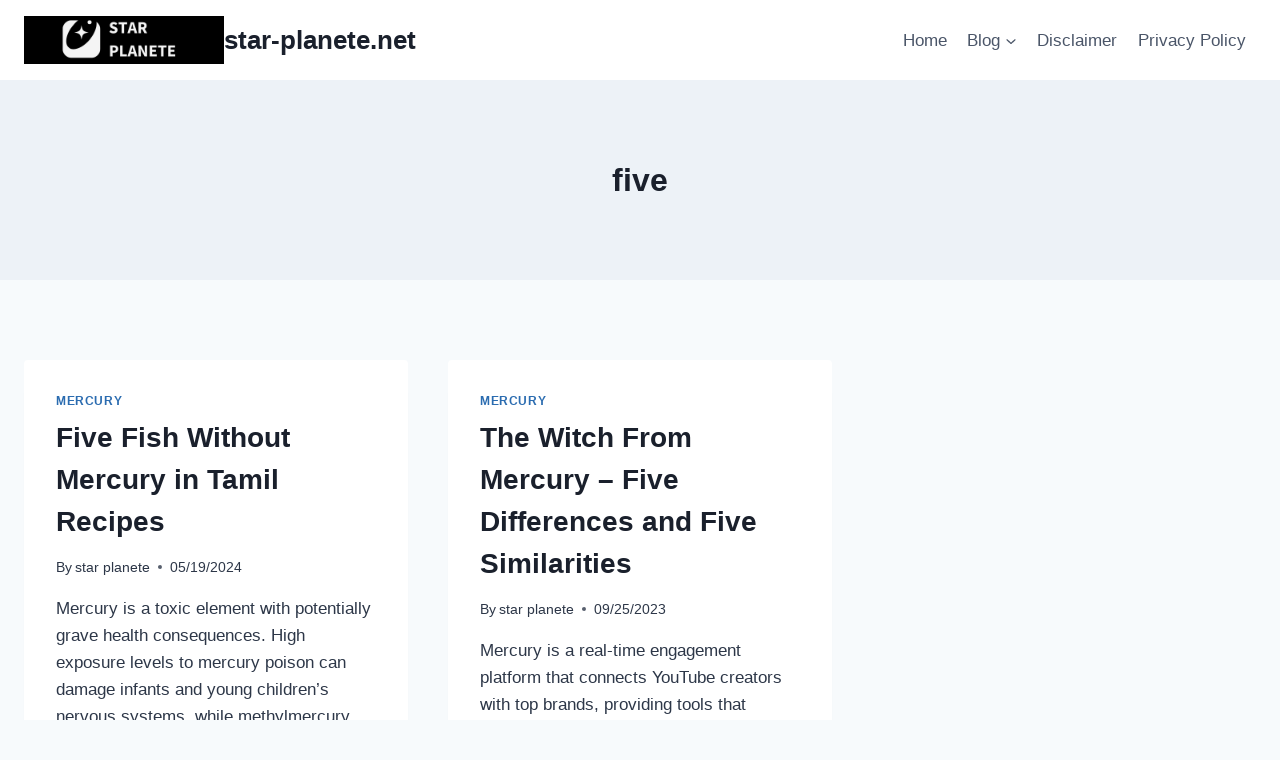

--- FILE ---
content_type: text/html; charset=UTF-8
request_url: https://star-planete.net/tag/five/
body_size: 23444
content:
<!doctype html>
<html dir="ltr" lang="en-US" prefix="og: https://ogp.me/ns#" class="no-js" itemtype="https://schema.org/Blog" itemscope>
<head>
	<meta charset="UTF-8">
	<meta name="viewport" content="width=device-width, initial-scale=1, minimum-scale=1">
	<title>five » star-planete.net</title>
	<style>img:is([sizes="auto" i], [sizes^="auto," i]) { contain-intrinsic-size: 3000px 1500px }</style>
	
		<!-- All in One SEO 4.9.3 - aioseo.com -->
	<meta name="robots" content="max-image-preview:large" />
	<meta name="google-site-verification" content="google-site-verification=R9q8tgRn70pHEzCB_Le9BfjmowsPbtK0YGjL2zNraFw" />
	<meta name="msvalidate.01" content="0BF353D4D977E245BA3DA2C27ED6C812" />
	<link rel="canonical" href="https://star-planete.net/tag/five/" />
	<meta name="generator" content="All in One SEO (AIOSEO) 4.9.3" />
		<script type="application/ld+json" class="aioseo-schema">
			{"@context":"https:\/\/schema.org","@graph":[{"@type":"BreadcrumbList","@id":"https:\/\/star-planete.net\/tag\/five\/#breadcrumblist","itemListElement":[{"@type":"ListItem","@id":"https:\/\/star-planete.net#listItem","position":1,"name":"Home","item":"https:\/\/star-planete.net","nextItem":{"@type":"ListItem","@id":"https:\/\/star-planete.net\/tag\/five\/#listItem","name":"five"}},{"@type":"ListItem","@id":"https:\/\/star-planete.net\/tag\/five\/#listItem","position":2,"name":"five","previousItem":{"@type":"ListItem","@id":"https:\/\/star-planete.net#listItem","name":"Home"}}]},{"@type":"CollectionPage","@id":"https:\/\/star-planete.net\/tag\/five\/#collectionpage","url":"https:\/\/star-planete.net\/tag\/five\/","name":"five \u00bb star-planete.net","inLanguage":"en-US","isPartOf":{"@id":"https:\/\/star-planete.net\/#website"},"breadcrumb":{"@id":"https:\/\/star-planete.net\/tag\/five\/#breadcrumblist"}},{"@type":"Organization","@id":"https:\/\/star-planete.net\/#organization","name":"star-planete.net","description":"star planet","url":"https:\/\/star-planete.net\/","logo":{"@type":"ImageObject","url":"https:\/\/star-planete.net\/wp-content\/uploads\/2023\/02\/STAR.png","@id":"https:\/\/star-planete.net\/tag\/five\/#organizationLogo","width":500,"height":500},"image":{"@id":"https:\/\/star-planete.net\/tag\/five\/#organizationLogo"}},{"@type":"WebSite","@id":"https:\/\/star-planete.net\/#website","url":"https:\/\/star-planete.net\/","name":"star-planete.net","description":"star planet","inLanguage":"en-US","publisher":{"@id":"https:\/\/star-planete.net\/#organization"}}]}
		</script>
		<!-- All in One SEO -->

<link rel='dns-prefetch' href='//www.googletagmanager.com' />
<link rel="alternate" type="application/rss+xml" title="star-planete.net &raquo; Feed" href="https://star-planete.net/feed/" />
<link rel="alternate" type="application/rss+xml" title="star-planete.net &raquo; Comments Feed" href="https://star-planete.net/comments/feed/" />
			<script>document.documentElement.classList.remove( 'no-js' );</script>
			<link rel="alternate" type="application/rss+xml" title="star-planete.net &raquo; five Tag Feed" href="https://star-planete.net/tag/five/feed/" />
		<!-- This site uses the Google Analytics by MonsterInsights plugin v9.11.1 - Using Analytics tracking - https://www.monsterinsights.com/ -->
							<script src="//www.googletagmanager.com/gtag/js?id=G-8XXSH85V6E"  data-cfasync="false" data-wpfc-render="false" async></script>
			<script data-cfasync="false" data-wpfc-render="false">
				var mi_version = '9.11.1';
				var mi_track_user = true;
				var mi_no_track_reason = '';
								var MonsterInsightsDefaultLocations = {"page_location":"https:\/\/star-planete.net\/tag\/five\/"};
								if ( typeof MonsterInsightsPrivacyGuardFilter === 'function' ) {
					var MonsterInsightsLocations = (typeof MonsterInsightsExcludeQuery === 'object') ? MonsterInsightsPrivacyGuardFilter( MonsterInsightsExcludeQuery ) : MonsterInsightsPrivacyGuardFilter( MonsterInsightsDefaultLocations );
				} else {
					var MonsterInsightsLocations = (typeof MonsterInsightsExcludeQuery === 'object') ? MonsterInsightsExcludeQuery : MonsterInsightsDefaultLocations;
				}

								var disableStrs = [
										'ga-disable-G-8XXSH85V6E',
									];

				/* Function to detect opted out users */
				function __gtagTrackerIsOptedOut() {
					for (var index = 0; index < disableStrs.length; index++) {
						if (document.cookie.indexOf(disableStrs[index] + '=true') > -1) {
							return true;
						}
					}

					return false;
				}

				/* Disable tracking if the opt-out cookie exists. */
				if (__gtagTrackerIsOptedOut()) {
					for (var index = 0; index < disableStrs.length; index++) {
						window[disableStrs[index]] = true;
					}
				}

				/* Opt-out function */
				function __gtagTrackerOptout() {
					for (var index = 0; index < disableStrs.length; index++) {
						document.cookie = disableStrs[index] + '=true; expires=Thu, 31 Dec 2099 23:59:59 UTC; path=/';
						window[disableStrs[index]] = true;
					}
				}

				if ('undefined' === typeof gaOptout) {
					function gaOptout() {
						__gtagTrackerOptout();
					}
				}
								window.dataLayer = window.dataLayer || [];

				window.MonsterInsightsDualTracker = {
					helpers: {},
					trackers: {},
				};
				if (mi_track_user) {
					function __gtagDataLayer() {
						dataLayer.push(arguments);
					}

					function __gtagTracker(type, name, parameters) {
						if (!parameters) {
							parameters = {};
						}

						if (parameters.send_to) {
							__gtagDataLayer.apply(null, arguments);
							return;
						}

						if (type === 'event') {
														parameters.send_to = monsterinsights_frontend.v4_id;
							var hookName = name;
							if (typeof parameters['event_category'] !== 'undefined') {
								hookName = parameters['event_category'] + ':' + name;
							}

							if (typeof MonsterInsightsDualTracker.trackers[hookName] !== 'undefined') {
								MonsterInsightsDualTracker.trackers[hookName](parameters);
							} else {
								__gtagDataLayer('event', name, parameters);
							}
							
						} else {
							__gtagDataLayer.apply(null, arguments);
						}
					}

					__gtagTracker('js', new Date());
					__gtagTracker('set', {
						'developer_id.dZGIzZG': true,
											});
					if ( MonsterInsightsLocations.page_location ) {
						__gtagTracker('set', MonsterInsightsLocations);
					}
										__gtagTracker('config', 'G-8XXSH85V6E', {"forceSSL":"true","link_attribution":"true"} );
										window.gtag = __gtagTracker;										(function () {
						/* https://developers.google.com/analytics/devguides/collection/analyticsjs/ */
						/* ga and __gaTracker compatibility shim. */
						var noopfn = function () {
							return null;
						};
						var newtracker = function () {
							return new Tracker();
						};
						var Tracker = function () {
							return null;
						};
						var p = Tracker.prototype;
						p.get = noopfn;
						p.set = noopfn;
						p.send = function () {
							var args = Array.prototype.slice.call(arguments);
							args.unshift('send');
							__gaTracker.apply(null, args);
						};
						var __gaTracker = function () {
							var len = arguments.length;
							if (len === 0) {
								return;
							}
							var f = arguments[len - 1];
							if (typeof f !== 'object' || f === null || typeof f.hitCallback !== 'function') {
								if ('send' === arguments[0]) {
									var hitConverted, hitObject = false, action;
									if ('event' === arguments[1]) {
										if ('undefined' !== typeof arguments[3]) {
											hitObject = {
												'eventAction': arguments[3],
												'eventCategory': arguments[2],
												'eventLabel': arguments[4],
												'value': arguments[5] ? arguments[5] : 1,
											}
										}
									}
									if ('pageview' === arguments[1]) {
										if ('undefined' !== typeof arguments[2]) {
											hitObject = {
												'eventAction': 'page_view',
												'page_path': arguments[2],
											}
										}
									}
									if (typeof arguments[2] === 'object') {
										hitObject = arguments[2];
									}
									if (typeof arguments[5] === 'object') {
										Object.assign(hitObject, arguments[5]);
									}
									if ('undefined' !== typeof arguments[1].hitType) {
										hitObject = arguments[1];
										if ('pageview' === hitObject.hitType) {
											hitObject.eventAction = 'page_view';
										}
									}
									if (hitObject) {
										action = 'timing' === arguments[1].hitType ? 'timing_complete' : hitObject.eventAction;
										hitConverted = mapArgs(hitObject);
										__gtagTracker('event', action, hitConverted);
									}
								}
								return;
							}

							function mapArgs(args) {
								var arg, hit = {};
								var gaMap = {
									'eventCategory': 'event_category',
									'eventAction': 'event_action',
									'eventLabel': 'event_label',
									'eventValue': 'event_value',
									'nonInteraction': 'non_interaction',
									'timingCategory': 'event_category',
									'timingVar': 'name',
									'timingValue': 'value',
									'timingLabel': 'event_label',
									'page': 'page_path',
									'location': 'page_location',
									'title': 'page_title',
									'referrer' : 'page_referrer',
								};
								for (arg in args) {
																		if (!(!args.hasOwnProperty(arg) || !gaMap.hasOwnProperty(arg))) {
										hit[gaMap[arg]] = args[arg];
									} else {
										hit[arg] = args[arg];
									}
								}
								return hit;
							}

							try {
								f.hitCallback();
							} catch (ex) {
							}
						};
						__gaTracker.create = newtracker;
						__gaTracker.getByName = newtracker;
						__gaTracker.getAll = function () {
							return [];
						};
						__gaTracker.remove = noopfn;
						__gaTracker.loaded = true;
						window['__gaTracker'] = __gaTracker;
					})();
									} else {
										console.log("");
					(function () {
						function __gtagTracker() {
							return null;
						}

						window['__gtagTracker'] = __gtagTracker;
						window['gtag'] = __gtagTracker;
					})();
									}
			</script>
							<!-- / Google Analytics by MonsterInsights -->
		<script>
window._wpemojiSettings = {"baseUrl":"https:\/\/s.w.org\/images\/core\/emoji\/15.0.3\/72x72\/","ext":".png","svgUrl":"https:\/\/s.w.org\/images\/core\/emoji\/15.0.3\/svg\/","svgExt":".svg","source":{"wpemoji":"https:\/\/star-planete.net\/wp-includes\/js\/wp-emoji.js?ver=6.7.4","twemoji":"https:\/\/star-planete.net\/wp-includes\/js\/twemoji.js?ver=6.7.4"}};
/**
 * @output wp-includes/js/wp-emoji-loader.js
 */

/**
 * Emoji Settings as exported in PHP via _print_emoji_detection_script().
 * @typedef WPEmojiSettings
 * @type {object}
 * @property {?object} source
 * @property {?string} source.concatemoji
 * @property {?string} source.twemoji
 * @property {?string} source.wpemoji
 * @property {?boolean} DOMReady
 * @property {?Function} readyCallback
 */

/**
 * Support tests.
 * @typedef SupportTests
 * @type {object}
 * @property {?boolean} flag
 * @property {?boolean} emoji
 */

/**
 * IIFE to detect emoji support and load Twemoji if needed.
 *
 * @param {Window} window
 * @param {Document} document
 * @param {WPEmojiSettings} settings
 */
( function wpEmojiLoader( window, document, settings ) {
	if ( typeof Promise === 'undefined' ) {
		return;
	}

	var sessionStorageKey = 'wpEmojiSettingsSupports';
	var tests = [ 'flag', 'emoji' ];

	/**
	 * Checks whether the browser supports offloading to a Worker.
	 *
	 * @since 6.3.0
	 *
	 * @private
	 *
	 * @returns {boolean}
	 */
	function supportsWorkerOffloading() {
		return (
			typeof Worker !== 'undefined' &&
			typeof OffscreenCanvas !== 'undefined' &&
			typeof URL !== 'undefined' &&
			URL.createObjectURL &&
			typeof Blob !== 'undefined'
		);
	}

	/**
	 * @typedef SessionSupportTests
	 * @type {object}
	 * @property {number} timestamp
	 * @property {SupportTests} supportTests
	 */

	/**
	 * Get support tests from session.
	 *
	 * @since 6.3.0
	 *
	 * @private
	 *
	 * @returns {?SupportTests} Support tests, or null if not set or older than 1 week.
	 */
	function getSessionSupportTests() {
		try {
			/** @type {SessionSupportTests} */
			var item = JSON.parse(
				sessionStorage.getItem( sessionStorageKey )
			);
			if (
				typeof item === 'object' &&
				typeof item.timestamp === 'number' &&
				new Date().valueOf() < item.timestamp + 604800 && // Note: Number is a week in seconds.
				typeof item.supportTests === 'object'
			) {
				return item.supportTests;
			}
		} catch ( e ) {}
		return null;
	}

	/**
	 * Persist the supports in session storage.
	 *
	 * @since 6.3.0
	 *
	 * @private
	 *
	 * @param {SupportTests} supportTests Support tests.
	 */
	function setSessionSupportTests( supportTests ) {
		try {
			/** @type {SessionSupportTests} */
			var item = {
				supportTests: supportTests,
				timestamp: new Date().valueOf()
			};

			sessionStorage.setItem(
				sessionStorageKey,
				JSON.stringify( item )
			);
		} catch ( e ) {}
	}

	/**
	 * Checks if two sets of Emoji characters render the same visually.
	 *
	 * This function may be serialized to run in a Worker. Therefore, it cannot refer to variables from the containing
	 * scope. Everything must be passed by parameters.
	 *
	 * @since 4.9.0
	 *
	 * @private
	 *
	 * @param {CanvasRenderingContext2D} context 2D Context.
	 * @param {string} set1 Set of Emoji to test.
	 * @param {string} set2 Set of Emoji to test.
	 *
	 * @return {boolean} True if the two sets render the same.
	 */
	function emojiSetsRenderIdentically( context, set1, set2 ) {
		// Cleanup from previous test.
		context.clearRect( 0, 0, context.canvas.width, context.canvas.height );
		context.fillText( set1, 0, 0 );
		var rendered1 = new Uint32Array(
			context.getImageData(
				0,
				0,
				context.canvas.width,
				context.canvas.height
			).data
		);

		// Cleanup from previous test.
		context.clearRect( 0, 0, context.canvas.width, context.canvas.height );
		context.fillText( set2, 0, 0 );
		var rendered2 = new Uint32Array(
			context.getImageData(
				0,
				0,
				context.canvas.width,
				context.canvas.height
			).data
		);

		return rendered1.every( function ( rendered2Data, index ) {
			return rendered2Data === rendered2[ index ];
		} );
	}

	/**
	 * Determines if the browser properly renders Emoji that Twemoji can supplement.
	 *
	 * This function may be serialized to run in a Worker. Therefore, it cannot refer to variables from the containing
	 * scope. Everything must be passed by parameters.
	 *
	 * @since 4.2.0
	 *
	 * @private
	 *
	 * @param {CanvasRenderingContext2D} context 2D Context.
	 * @param {string} type Whether to test for support of "flag" or "emoji".
	 * @param {Function} emojiSetsRenderIdentically Reference to emojiSetsRenderIdentically function, needed due to minification.
	 *
	 * @return {boolean} True if the browser can render emoji, false if it cannot.
	 */
	function browserSupportsEmoji( context, type, emojiSetsRenderIdentically ) {
		var isIdentical;

		switch ( type ) {
			case 'flag':
				/*
				 * Test for Transgender flag compatibility. Added in Unicode 13.
				 *
				 * To test for support, we try to render it, and compare the rendering to how it would look if
				 * the browser doesn't render it correctly (white flag emoji + transgender symbol).
				 */
				isIdentical = emojiSetsRenderIdentically(
					context,
					'\uD83C\uDFF3\uFE0F\u200D\u26A7\uFE0F', // as a zero-width joiner sequence
					'\uD83C\uDFF3\uFE0F\u200B\u26A7\uFE0F' // separated by a zero-width space
				);

				if ( isIdentical ) {
					return false;
				}

				/*
				 * Test for UN flag compatibility. This is the least supported of the letter locale flags,
				 * so gives us an easy test for full support.
				 *
				 * To test for support, we try to render it, and compare the rendering to how it would look if
				 * the browser doesn't render it correctly ([U] + [N]).
				 */
				isIdentical = emojiSetsRenderIdentically(
					context,
					'\uD83C\uDDFA\uD83C\uDDF3', // as the sequence of two code points
					'\uD83C\uDDFA\u200B\uD83C\uDDF3' // as the two code points separated by a zero-width space
				);

				if ( isIdentical ) {
					return false;
				}

				/*
				 * Test for English flag compatibility. England is a country in the United Kingdom, it
				 * does not have a two letter locale code but rather a five letter sub-division code.
				 *
				 * To test for support, we try to render it, and compare the rendering to how it would look if
				 * the browser doesn't render it correctly (black flag emoji + [G] + [B] + [E] + [N] + [G]).
				 */
				isIdentical = emojiSetsRenderIdentically(
					context,
					// as the flag sequence
					'\uD83C\uDFF4\uDB40\uDC67\uDB40\uDC62\uDB40\uDC65\uDB40\uDC6E\uDB40\uDC67\uDB40\uDC7F',
					// with each code point separated by a zero-width space
					'\uD83C\uDFF4\u200B\uDB40\uDC67\u200B\uDB40\uDC62\u200B\uDB40\uDC65\u200B\uDB40\uDC6E\u200B\uDB40\uDC67\u200B\uDB40\uDC7F'
				);

				return ! isIdentical;
			case 'emoji':
				/*
				 * Four and twenty blackbirds baked in a pie.
				 *
				 * To test for Emoji 15.0 support, try to render a new emoji: Blackbird.
				 *
				 * The Blackbird is a ZWJ sequence combining 🐦 Bird and ⬛ large black square.,
				 *
				 * 0x1F426 (\uD83D\uDC26) == Bird
				 * 0x200D == Zero-Width Joiner (ZWJ) that links the code points for the new emoji or
				 * 0x200B == Zero-Width Space (ZWS) that is rendered for clients not supporting the new emoji.
				 * 0x2B1B == Large Black Square
				 *
				 * When updating this test for future Emoji releases, ensure that individual emoji that make up the
				 * sequence come from older emoji standards.
				 */
				isIdentical = emojiSetsRenderIdentically(
					context,
					'\uD83D\uDC26\u200D\u2B1B', // as the zero-width joiner sequence
					'\uD83D\uDC26\u200B\u2B1B' // separated by a zero-width space
				);

				return ! isIdentical;
		}

		return false;
	}

	/**
	 * Checks emoji support tests.
	 *
	 * This function may be serialized to run in a Worker. Therefore, it cannot refer to variables from the containing
	 * scope. Everything must be passed by parameters.
	 *
	 * @since 6.3.0
	 *
	 * @private
	 *
	 * @param {string[]} tests Tests.
	 * @param {Function} browserSupportsEmoji Reference to browserSupportsEmoji function, needed due to minification.
	 * @param {Function} emojiSetsRenderIdentically Reference to emojiSetsRenderIdentically function, needed due to minification.
	 *
	 * @return {SupportTests} Support tests.
	 */
	function testEmojiSupports( tests, browserSupportsEmoji, emojiSetsRenderIdentically ) {
		var canvas;
		if (
			typeof WorkerGlobalScope !== 'undefined' &&
			self instanceof WorkerGlobalScope
		) {
			canvas = new OffscreenCanvas( 300, 150 ); // Dimensions are default for HTMLCanvasElement.
		} else {
			canvas = document.createElement( 'canvas' );
		}

		var context = canvas.getContext( '2d', { willReadFrequently: true } );

		/*
		 * Chrome on OS X added native emoji rendering in M41. Unfortunately,
		 * it doesn't work when the font is bolder than 500 weight. So, we
		 * check for bold rendering support to avoid invisible emoji in Chrome.
		 */
		context.textBaseline = 'top';
		context.font = '600 32px Arial';

		var supports = {};
		tests.forEach( function ( test ) {
			supports[ test ] = browserSupportsEmoji( context, test, emojiSetsRenderIdentically );
		} );
		return supports;
	}

	/**
	 * Adds a script to the head of the document.
	 *
	 * @ignore
	 *
	 * @since 4.2.0
	 *
	 * @param {string} src The url where the script is located.
	 *
	 * @return {void}
	 */
	function addScript( src ) {
		var script = document.createElement( 'script' );
		script.src = src;
		script.defer = true;
		document.head.appendChild( script );
	}

	settings.supports = {
		everything: true,
		everythingExceptFlag: true
	};

	// Create a promise for DOMContentLoaded since the worker logic may finish after the event has fired.
	var domReadyPromise = new Promise( function ( resolve ) {
		document.addEventListener( 'DOMContentLoaded', resolve, {
			once: true
		} );
	} );

	// Obtain the emoji support from the browser, asynchronously when possible.
	new Promise( function ( resolve ) {
		var supportTests = getSessionSupportTests();
		if ( supportTests ) {
			resolve( supportTests );
			return;
		}

		if ( supportsWorkerOffloading() ) {
			try {
				// Note that the functions are being passed as arguments due to minification.
				var workerScript =
					'postMessage(' +
					testEmojiSupports.toString() +
					'(' +
					[
						JSON.stringify( tests ),
						browserSupportsEmoji.toString(),
						emojiSetsRenderIdentically.toString()
					].join( ',' ) +
					'));';
				var blob = new Blob( [ workerScript ], {
					type: 'text/javascript'
				} );
				var worker = new Worker( URL.createObjectURL( blob ), { name: 'wpTestEmojiSupports' } );
				worker.onmessage = function ( event ) {
					supportTests = event.data;
					setSessionSupportTests( supportTests );
					worker.terminate();
					resolve( supportTests );
				};
				return;
			} catch ( e ) {}
		}

		supportTests = testEmojiSupports( tests, browserSupportsEmoji, emojiSetsRenderIdentically );
		setSessionSupportTests( supportTests );
		resolve( supportTests );
	} )
		// Once the browser emoji support has been obtained from the session, finalize the settings.
		.then( function ( supportTests ) {
			/*
			 * Tests the browser support for flag emojis and other emojis, and adjusts the
			 * support settings accordingly.
			 */
			for ( var test in supportTests ) {
				settings.supports[ test ] = supportTests[ test ];

				settings.supports.everything =
					settings.supports.everything && settings.supports[ test ];

				if ( 'flag' !== test ) {
					settings.supports.everythingExceptFlag =
						settings.supports.everythingExceptFlag &&
						settings.supports[ test ];
				}
			}

			settings.supports.everythingExceptFlag =
				settings.supports.everythingExceptFlag &&
				! settings.supports.flag;

			// Sets DOMReady to false and assigns a ready function to settings.
			settings.DOMReady = false;
			settings.readyCallback = function () {
				settings.DOMReady = true;
			};
		} )
		.then( function () {
			return domReadyPromise;
		} )
		.then( function () {
			// When the browser can not render everything we need to load a polyfill.
			if ( ! settings.supports.everything ) {
				settings.readyCallback();

				var src = settings.source || {};

				if ( src.concatemoji ) {
					addScript( src.concatemoji );
				} else if ( src.wpemoji && src.twemoji ) {
					addScript( src.twemoji );
					addScript( src.wpemoji );
				}
			}
		} );
} )( window, document, window._wpemojiSettings );
</script>

<link rel='stylesheet' id='farbtastic-css' href='https://star-planete.net/wp-admin/css/farbtastic.css?ver=1.3u1' media='all' />
<style id='wp-emoji-styles-inline-css'>

	img.wp-smiley, img.emoji {
		display: inline !important;
		border: none !important;
		box-shadow: none !important;
		height: 1em !important;
		width: 1em !important;
		margin: 0 0.07em !important;
		vertical-align: -0.1em !important;
		background: none !important;
		padding: 0 !important;
	}
</style>
<link rel='stylesheet' id='wp-block-library-css' href='https://star-planete.net/wp-includes/css/dist/block-library/style.css?ver=6.7.4' media='all' />
<link rel='stylesheet' id='aioseo/css/src/vue/standalone/blocks/table-of-contents/global.scss-css' href='https://star-planete.net/wp-content/plugins/all-in-one-seo-pack/dist/Lite/assets/css/table-of-contents/global.e90f6d47.css?ver=4.9.3' media='all' />
<style id='classic-theme-styles-inline-css'>
/**
 * These rules are needed for backwards compatibility.
 * They should match the button element rules in the base theme.json file.
 */
.wp-block-button__link {
	color: #ffffff;
	background-color: #32373c;
	border-radius: 9999px; /* 100% causes an oval, but any explicit but really high value retains the pill shape. */

	/* This needs a low specificity so it won't override the rules from the button element if defined in theme.json. */
	box-shadow: none;
	text-decoration: none;

	/* The extra 2px are added to size solids the same as the outline versions.*/
	padding: calc(0.667em + 2px) calc(1.333em + 2px);

	font-size: 1.125em;
}

.wp-block-file__button {
	background: #32373c;
	color: #ffffff;
	text-decoration: none;
}

</style>
<style id='global-styles-inline-css'>
:root{--wp--preset--aspect-ratio--square: 1;--wp--preset--aspect-ratio--4-3: 4/3;--wp--preset--aspect-ratio--3-4: 3/4;--wp--preset--aspect-ratio--3-2: 3/2;--wp--preset--aspect-ratio--2-3: 2/3;--wp--preset--aspect-ratio--16-9: 16/9;--wp--preset--aspect-ratio--9-16: 9/16;--wp--preset--color--black: #000000;--wp--preset--color--cyan-bluish-gray: #abb8c3;--wp--preset--color--white: #ffffff;--wp--preset--color--pale-pink: #f78da7;--wp--preset--color--vivid-red: #cf2e2e;--wp--preset--color--luminous-vivid-orange: #ff6900;--wp--preset--color--luminous-vivid-amber: #fcb900;--wp--preset--color--light-green-cyan: #7bdcb5;--wp--preset--color--vivid-green-cyan: #00d084;--wp--preset--color--pale-cyan-blue: #8ed1fc;--wp--preset--color--vivid-cyan-blue: #0693e3;--wp--preset--color--vivid-purple: #9b51e0;--wp--preset--color--theme-palette-1: var(--global-palette1);--wp--preset--color--theme-palette-2: var(--global-palette2);--wp--preset--color--theme-palette-3: var(--global-palette3);--wp--preset--color--theme-palette-4: var(--global-palette4);--wp--preset--color--theme-palette-5: var(--global-palette5);--wp--preset--color--theme-palette-6: var(--global-palette6);--wp--preset--color--theme-palette-7: var(--global-palette7);--wp--preset--color--theme-palette-8: var(--global-palette8);--wp--preset--color--theme-palette-9: var(--global-palette9);--wp--preset--gradient--vivid-cyan-blue-to-vivid-purple: linear-gradient(135deg,rgba(6,147,227,1) 0%,rgb(155,81,224) 100%);--wp--preset--gradient--light-green-cyan-to-vivid-green-cyan: linear-gradient(135deg,rgb(122,220,180) 0%,rgb(0,208,130) 100%);--wp--preset--gradient--luminous-vivid-amber-to-luminous-vivid-orange: linear-gradient(135deg,rgba(252,185,0,1) 0%,rgba(255,105,0,1) 100%);--wp--preset--gradient--luminous-vivid-orange-to-vivid-red: linear-gradient(135deg,rgba(255,105,0,1) 0%,rgb(207,46,46) 100%);--wp--preset--gradient--very-light-gray-to-cyan-bluish-gray: linear-gradient(135deg,rgb(238,238,238) 0%,rgb(169,184,195) 100%);--wp--preset--gradient--cool-to-warm-spectrum: linear-gradient(135deg,rgb(74,234,220) 0%,rgb(151,120,209) 20%,rgb(207,42,186) 40%,rgb(238,44,130) 60%,rgb(251,105,98) 80%,rgb(254,248,76) 100%);--wp--preset--gradient--blush-light-purple: linear-gradient(135deg,rgb(255,206,236) 0%,rgb(152,150,240) 100%);--wp--preset--gradient--blush-bordeaux: linear-gradient(135deg,rgb(254,205,165) 0%,rgb(254,45,45) 50%,rgb(107,0,62) 100%);--wp--preset--gradient--luminous-dusk: linear-gradient(135deg,rgb(255,203,112) 0%,rgb(199,81,192) 50%,rgb(65,88,208) 100%);--wp--preset--gradient--pale-ocean: linear-gradient(135deg,rgb(255,245,203) 0%,rgb(182,227,212) 50%,rgb(51,167,181) 100%);--wp--preset--gradient--electric-grass: linear-gradient(135deg,rgb(202,248,128) 0%,rgb(113,206,126) 100%);--wp--preset--gradient--midnight: linear-gradient(135deg,rgb(2,3,129) 0%,rgb(40,116,252) 100%);--wp--preset--font-size--small: var(--global-font-size-small);--wp--preset--font-size--medium: var(--global-font-size-medium);--wp--preset--font-size--large: var(--global-font-size-large);--wp--preset--font-size--x-large: 42px;--wp--preset--font-size--larger: var(--global-font-size-larger);--wp--preset--font-size--xxlarge: var(--global-font-size-xxlarge);--wp--preset--spacing--20: 0.44rem;--wp--preset--spacing--30: 0.67rem;--wp--preset--spacing--40: 1rem;--wp--preset--spacing--50: 1.5rem;--wp--preset--spacing--60: 2.25rem;--wp--preset--spacing--70: 3.38rem;--wp--preset--spacing--80: 5.06rem;--wp--preset--shadow--natural: 6px 6px 9px rgba(0, 0, 0, 0.2);--wp--preset--shadow--deep: 12px 12px 50px rgba(0, 0, 0, 0.4);--wp--preset--shadow--sharp: 6px 6px 0px rgba(0, 0, 0, 0.2);--wp--preset--shadow--outlined: 6px 6px 0px -3px rgba(255, 255, 255, 1), 6px 6px rgba(0, 0, 0, 1);--wp--preset--shadow--crisp: 6px 6px 0px rgba(0, 0, 0, 1);}:where(.is-layout-flex){gap: 0.5em;}:where(.is-layout-grid){gap: 0.5em;}body .is-layout-flex{display: flex;}.is-layout-flex{flex-wrap: wrap;align-items: center;}.is-layout-flex > :is(*, div){margin: 0;}body .is-layout-grid{display: grid;}.is-layout-grid > :is(*, div){margin: 0;}:where(.wp-block-columns.is-layout-flex){gap: 2em;}:where(.wp-block-columns.is-layout-grid){gap: 2em;}:where(.wp-block-post-template.is-layout-flex){gap: 1.25em;}:where(.wp-block-post-template.is-layout-grid){gap: 1.25em;}.has-black-color{color: var(--wp--preset--color--black) !important;}.has-cyan-bluish-gray-color{color: var(--wp--preset--color--cyan-bluish-gray) !important;}.has-white-color{color: var(--wp--preset--color--white) !important;}.has-pale-pink-color{color: var(--wp--preset--color--pale-pink) !important;}.has-vivid-red-color{color: var(--wp--preset--color--vivid-red) !important;}.has-luminous-vivid-orange-color{color: var(--wp--preset--color--luminous-vivid-orange) !important;}.has-luminous-vivid-amber-color{color: var(--wp--preset--color--luminous-vivid-amber) !important;}.has-light-green-cyan-color{color: var(--wp--preset--color--light-green-cyan) !important;}.has-vivid-green-cyan-color{color: var(--wp--preset--color--vivid-green-cyan) !important;}.has-pale-cyan-blue-color{color: var(--wp--preset--color--pale-cyan-blue) !important;}.has-vivid-cyan-blue-color{color: var(--wp--preset--color--vivid-cyan-blue) !important;}.has-vivid-purple-color{color: var(--wp--preset--color--vivid-purple) !important;}.has-black-background-color{background-color: var(--wp--preset--color--black) !important;}.has-cyan-bluish-gray-background-color{background-color: var(--wp--preset--color--cyan-bluish-gray) !important;}.has-white-background-color{background-color: var(--wp--preset--color--white) !important;}.has-pale-pink-background-color{background-color: var(--wp--preset--color--pale-pink) !important;}.has-vivid-red-background-color{background-color: var(--wp--preset--color--vivid-red) !important;}.has-luminous-vivid-orange-background-color{background-color: var(--wp--preset--color--luminous-vivid-orange) !important;}.has-luminous-vivid-amber-background-color{background-color: var(--wp--preset--color--luminous-vivid-amber) !important;}.has-light-green-cyan-background-color{background-color: var(--wp--preset--color--light-green-cyan) !important;}.has-vivid-green-cyan-background-color{background-color: var(--wp--preset--color--vivid-green-cyan) !important;}.has-pale-cyan-blue-background-color{background-color: var(--wp--preset--color--pale-cyan-blue) !important;}.has-vivid-cyan-blue-background-color{background-color: var(--wp--preset--color--vivid-cyan-blue) !important;}.has-vivid-purple-background-color{background-color: var(--wp--preset--color--vivid-purple) !important;}.has-black-border-color{border-color: var(--wp--preset--color--black) !important;}.has-cyan-bluish-gray-border-color{border-color: var(--wp--preset--color--cyan-bluish-gray) !important;}.has-white-border-color{border-color: var(--wp--preset--color--white) !important;}.has-pale-pink-border-color{border-color: var(--wp--preset--color--pale-pink) !important;}.has-vivid-red-border-color{border-color: var(--wp--preset--color--vivid-red) !important;}.has-luminous-vivid-orange-border-color{border-color: var(--wp--preset--color--luminous-vivid-orange) !important;}.has-luminous-vivid-amber-border-color{border-color: var(--wp--preset--color--luminous-vivid-amber) !important;}.has-light-green-cyan-border-color{border-color: var(--wp--preset--color--light-green-cyan) !important;}.has-vivid-green-cyan-border-color{border-color: var(--wp--preset--color--vivid-green-cyan) !important;}.has-pale-cyan-blue-border-color{border-color: var(--wp--preset--color--pale-cyan-blue) !important;}.has-vivid-cyan-blue-border-color{border-color: var(--wp--preset--color--vivid-cyan-blue) !important;}.has-vivid-purple-border-color{border-color: var(--wp--preset--color--vivid-purple) !important;}.has-vivid-cyan-blue-to-vivid-purple-gradient-background{background: var(--wp--preset--gradient--vivid-cyan-blue-to-vivid-purple) !important;}.has-light-green-cyan-to-vivid-green-cyan-gradient-background{background: var(--wp--preset--gradient--light-green-cyan-to-vivid-green-cyan) !important;}.has-luminous-vivid-amber-to-luminous-vivid-orange-gradient-background{background: var(--wp--preset--gradient--luminous-vivid-amber-to-luminous-vivid-orange) !important;}.has-luminous-vivid-orange-to-vivid-red-gradient-background{background: var(--wp--preset--gradient--luminous-vivid-orange-to-vivid-red) !important;}.has-very-light-gray-to-cyan-bluish-gray-gradient-background{background: var(--wp--preset--gradient--very-light-gray-to-cyan-bluish-gray) !important;}.has-cool-to-warm-spectrum-gradient-background{background: var(--wp--preset--gradient--cool-to-warm-spectrum) !important;}.has-blush-light-purple-gradient-background{background: var(--wp--preset--gradient--blush-light-purple) !important;}.has-blush-bordeaux-gradient-background{background: var(--wp--preset--gradient--blush-bordeaux) !important;}.has-luminous-dusk-gradient-background{background: var(--wp--preset--gradient--luminous-dusk) !important;}.has-pale-ocean-gradient-background{background: var(--wp--preset--gradient--pale-ocean) !important;}.has-electric-grass-gradient-background{background: var(--wp--preset--gradient--electric-grass) !important;}.has-midnight-gradient-background{background: var(--wp--preset--gradient--midnight) !important;}.has-small-font-size{font-size: var(--wp--preset--font-size--small) !important;}.has-medium-font-size{font-size: var(--wp--preset--font-size--medium) !important;}.has-large-font-size{font-size: var(--wp--preset--font-size--large) !important;}.has-x-large-font-size{font-size: var(--wp--preset--font-size--x-large) !important;}
:where(.wp-block-post-template.is-layout-flex){gap: 1.25em;}:where(.wp-block-post-template.is-layout-grid){gap: 1.25em;}
:where(.wp-block-columns.is-layout-flex){gap: 2em;}:where(.wp-block-columns.is-layout-grid){gap: 2em;}
:root :where(.wp-block-pullquote){font-size: 1.5em;line-height: 1.6;}
</style>
<link rel='stylesheet' id='kadence-global-css' href='https://star-planete.net/wp-content/themes/kadence/assets/css/global.min.css?ver=1.2.16' media='all' />
<style id='kadence-global-inline-css'>
/* Kadence Base CSS */
:root{--global-palette1:#2B6CB0;--global-palette2:#215387;--global-palette3:#1A202C;--global-palette4:#2D3748;--global-palette5:#4A5568;--global-palette6:#718096;--global-palette7:#EDF2F7;--global-palette8:#F7FAFC;--global-palette9:#ffffff;--global-palette9rgb:255, 255, 255;--global-palette-highlight:var(--global-palette1);--global-palette-highlight-alt:var(--global-palette2);--global-palette-highlight-alt2:var(--global-palette9);--global-palette-btn-bg:var(--global-palette1);--global-palette-btn-bg-hover:var(--global-palette2);--global-palette-btn:var(--global-palette9);--global-palette-btn-hover:var(--global-palette9);--global-body-font-family:-apple-system,BlinkMacSystemFont,"Segoe UI",Roboto,Oxygen-Sans,Ubuntu,Cantarell,"Helvetica Neue",sans-serif, "Apple Color Emoji", "Segoe UI Emoji", "Segoe UI Symbol";--global-heading-font-family:inherit;--global-primary-nav-font-family:inherit;--global-fallback-font:sans-serif;--global-display-fallback-font:sans-serif;--global-content-width:1290px;--global-content-narrow-width:842px;--global-content-edge-padding:1.5rem;--global-content-boxed-padding:2rem;--global-calc-content-width:calc(1290px - var(--global-content-edge-padding) - var(--global-content-edge-padding) );--wp--style--global--content-size:var(--global-calc-content-width);}.wp-site-blocks{--global-vw:calc( 100vw - ( 0.5 * var(--scrollbar-offset)));}body{background:var(--global-palette8);}body, input, select, optgroup, textarea{font-weight:400;font-size:17px;line-height:1.6;font-family:var(--global-body-font-family);color:var(--global-palette4);}.content-bg, body.content-style-unboxed .site{background:var(--global-palette9);}h1,h2,h3,h4,h5,h6{font-family:var(--global-heading-font-family);}h1{font-weight:700;font-size:32px;line-height:1.5;color:var(--global-palette3);}h2{font-weight:700;font-size:28px;line-height:1.5;color:var(--global-palette3);}h3{font-weight:700;font-size:24px;line-height:1.5;color:var(--global-palette3);}h4{font-weight:700;font-size:22px;line-height:1.5;color:var(--global-palette4);}h5{font-weight:700;font-size:20px;line-height:1.5;color:var(--global-palette4);}h6{font-weight:700;font-size:18px;line-height:1.5;color:var(--global-palette5);}.entry-hero .kadence-breadcrumbs{max-width:1290px;}.site-container, .site-header-row-layout-contained, .site-footer-row-layout-contained, .entry-hero-layout-contained, .comments-area, .alignfull > .wp-block-cover__inner-container, .alignwide > .wp-block-cover__inner-container{max-width:var(--global-content-width);}.content-width-narrow .content-container.site-container, .content-width-narrow .hero-container.site-container{max-width:var(--global-content-narrow-width);}@media all and (min-width: 1520px){.wp-site-blocks .content-container  .alignwide{margin-left:-115px;margin-right:-115px;width:unset;max-width:unset;}}@media all and (min-width: 1102px){.content-width-narrow .wp-site-blocks .content-container .alignwide{margin-left:-130px;margin-right:-130px;width:unset;max-width:unset;}}.content-style-boxed .wp-site-blocks .entry-content .alignwide{margin-left:calc( -1 * var( --global-content-boxed-padding ) );margin-right:calc( -1 * var( --global-content-boxed-padding ) );}.content-area{margin-top:5rem;margin-bottom:5rem;}@media all and (max-width: 1024px){.content-area{margin-top:3rem;margin-bottom:3rem;}}@media all and (max-width: 767px){.content-area{margin-top:2rem;margin-bottom:2rem;}}@media all and (max-width: 1024px){:root{--global-content-boxed-padding:2rem;}}@media all and (max-width: 767px){:root{--global-content-boxed-padding:1.5rem;}}.entry-content-wrap{padding:2rem;}@media all and (max-width: 1024px){.entry-content-wrap{padding:2rem;}}@media all and (max-width: 767px){.entry-content-wrap{padding:1.5rem;}}.entry.single-entry{box-shadow:0px 15px 15px -10px rgba(0,0,0,0.05);}.entry.loop-entry{box-shadow:0px 15px 15px -10px rgba(0,0,0,0.05);}.loop-entry .entry-content-wrap{padding:2rem;}@media all and (max-width: 1024px){.loop-entry .entry-content-wrap{padding:2rem;}}@media all and (max-width: 767px){.loop-entry .entry-content-wrap{padding:1.5rem;}}button, .button, .wp-block-button__link, input[type="button"], input[type="reset"], input[type="submit"], .fl-button, .elementor-button-wrapper .elementor-button, .wc-block-components-checkout-place-order-button, .wc-block-cart__submit{box-shadow:0px 0px 0px -7px rgba(0,0,0,0);}button:hover, button:focus, button:active, .button:hover, .button:focus, .button:active, .wp-block-button__link:hover, .wp-block-button__link:focus, .wp-block-button__link:active, input[type="button"]:hover, input[type="button"]:focus, input[type="button"]:active, input[type="reset"]:hover, input[type="reset"]:focus, input[type="reset"]:active, input[type="submit"]:hover, input[type="submit"]:focus, input[type="submit"]:active, .elementor-button-wrapper .elementor-button:hover, .elementor-button-wrapper .elementor-button:focus, .elementor-button-wrapper .elementor-button:active, .wc-block-cart__submit:hover{box-shadow:0px 15px 25px -7px rgba(0,0,0,0.1);}.kb-button.kb-btn-global-outline.kb-btn-global-inherit{padding-top:calc(px - 2px);padding-right:calc(px - 2px);padding-bottom:calc(px - 2px);padding-left:calc(px - 2px);}@media all and (min-width: 1025px){.transparent-header .entry-hero .entry-hero-container-inner{padding-top:80px;}}@media all and (max-width: 1024px){.mobile-transparent-header .entry-hero .entry-hero-container-inner{padding-top:80px;}}@media all and (max-width: 767px){.mobile-transparent-header .entry-hero .entry-hero-container-inner{padding-top:80px;}}
/* Kadence Header CSS */
@media all and (max-width: 1024px){.mobile-transparent-header #masthead{position:absolute;left:0px;right:0px;z-index:100;}.kadence-scrollbar-fixer.mobile-transparent-header #masthead{right:var(--scrollbar-offset,0);}.mobile-transparent-header #masthead, .mobile-transparent-header .site-top-header-wrap .site-header-row-container-inner, .mobile-transparent-header .site-main-header-wrap .site-header-row-container-inner, .mobile-transparent-header .site-bottom-header-wrap .site-header-row-container-inner{background:transparent;}.site-header-row-tablet-layout-fullwidth, .site-header-row-tablet-layout-standard{padding:0px;}}@media all and (min-width: 1025px){.transparent-header #masthead{position:absolute;left:0px;right:0px;z-index:100;}.transparent-header.kadence-scrollbar-fixer #masthead{right:var(--scrollbar-offset,0);}.transparent-header #masthead, .transparent-header .site-top-header-wrap .site-header-row-container-inner, .transparent-header .site-main-header-wrap .site-header-row-container-inner, .transparent-header .site-bottom-header-wrap .site-header-row-container-inner{background:transparent;}}.site-branding a.brand img{max-width:200px;}.site-branding a.brand img.svg-logo-image{width:200px;}.site-branding{padding:0px 0px 0px 0px;}.site-branding .site-title{font-weight:700;font-size:26px;line-height:1.2;color:var(--global-palette3);}#masthead, #masthead .kadence-sticky-header.item-is-fixed:not(.item-at-start):not(.site-header-row-container):not(.site-main-header-wrap), #masthead .kadence-sticky-header.item-is-fixed:not(.item-at-start) > .site-header-row-container-inner{background:#ffffff;}.site-main-header-inner-wrap{min-height:80px;}.header-navigation[class*="header-navigation-style-underline"] .header-menu-container.primary-menu-container>ul>li>a:after{width:calc( 100% - 1.2em);}.main-navigation .primary-menu-container > ul > li.menu-item > a{padding-left:calc(1.2em / 2);padding-right:calc(1.2em / 2);padding-top:0.6em;padding-bottom:0.6em;color:var(--global-palette5);}.main-navigation .primary-menu-container > ul > li.menu-item .dropdown-nav-special-toggle{right:calc(1.2em / 2);}.main-navigation .primary-menu-container > ul > li.menu-item > a:hover{color:var(--global-palette-highlight);}.main-navigation .primary-menu-container > ul > li.menu-item.current-menu-item > a{color:var(--global-palette3);}.header-navigation .header-menu-container ul ul.sub-menu, .header-navigation .header-menu-container ul ul.submenu{background:var(--global-palette3);box-shadow:0px 2px 13px 0px rgba(0,0,0,0.1);}.header-navigation .header-menu-container ul ul li.menu-item, .header-menu-container ul.menu > li.kadence-menu-mega-enabled > ul > li.menu-item > a{border-bottom:1px solid rgba(255,255,255,0.1);}.header-navigation .header-menu-container ul ul li.menu-item > a{width:200px;padding-top:1em;padding-bottom:1em;color:var(--global-palette8);font-size:12px;}.header-navigation .header-menu-container ul ul li.menu-item > a:hover{color:var(--global-palette9);background:var(--global-palette4);}.header-navigation .header-menu-container ul ul li.menu-item.current-menu-item > a{color:var(--global-palette9);background:var(--global-palette4);}.mobile-toggle-open-container .menu-toggle-open, .mobile-toggle-open-container .menu-toggle-open:focus{color:var(--global-palette5);padding:0.4em 0.6em 0.4em 0.6em;font-size:14px;}.mobile-toggle-open-container .menu-toggle-open.menu-toggle-style-bordered{border:1px solid currentColor;}.mobile-toggle-open-container .menu-toggle-open .menu-toggle-icon{font-size:20px;}.mobile-toggle-open-container .menu-toggle-open:hover, .mobile-toggle-open-container .menu-toggle-open:focus-visible{color:var(--global-palette-highlight);}.mobile-navigation ul li{font-size:14px;}.mobile-navigation ul li a{padding-top:1em;padding-bottom:1em;}.mobile-navigation ul li > a, .mobile-navigation ul li.menu-item-has-children > .drawer-nav-drop-wrap{color:var(--global-palette8);}.mobile-navigation ul li.current-menu-item > a, .mobile-navigation ul li.current-menu-item.menu-item-has-children > .drawer-nav-drop-wrap{color:var(--global-palette-highlight);}.mobile-navigation ul li.menu-item-has-children .drawer-nav-drop-wrap, .mobile-navigation ul li:not(.menu-item-has-children) a{border-bottom:1px solid rgba(255,255,255,0.1);}.mobile-navigation:not(.drawer-navigation-parent-toggle-true) ul li.menu-item-has-children .drawer-nav-drop-wrap button{border-left:1px solid rgba(255,255,255,0.1);}#mobile-drawer .drawer-header .drawer-toggle{padding:0.6em 0.15em 0.6em 0.15em;font-size:24px;}
/* Kadence Footer CSS */
.site-bottom-footer-inner-wrap{padding-top:30px;padding-bottom:30px;grid-column-gap:30px;}.site-bottom-footer-inner-wrap .widget{margin-bottom:30px;}.site-bottom-footer-inner-wrap .site-footer-section:not(:last-child):after{right:calc(-30px / 2);}
</style>
<link rel='stylesheet' id='kadence-header-css' href='https://star-planete.net/wp-content/themes/kadence/assets/css/header.min.css?ver=1.2.16' media='all' />
<link rel='stylesheet' id='kadence-content-css' href='https://star-planete.net/wp-content/themes/kadence/assets/css/content.min.css?ver=1.2.16' media='all' />
<link rel='stylesheet' id='kadence-footer-css' href='https://star-planete.net/wp-content/themes/kadence/assets/css/footer.min.css?ver=1.2.16' media='all' />
<script src="https://star-planete.net/wp-content/plugins/google-analytics-for-wordpress/assets/js/frontend-gtag.js?ver=1768627372" id="monsterinsights-frontend-script-js" async data-wp-strategy="async"></script>
<script data-cfasync="false" data-wpfc-render="false" id='monsterinsights-frontend-script-js-extra'>var monsterinsights_frontend = {"js_events_tracking":"true","download_extensions":"doc,pdf,ppt,zip,xls,docx,pptx,xlsx","inbound_paths":"[{\"path\":\"\\\/go\\\/\",\"label\":\"affiliate\"},{\"path\":\"\\\/recommend\\\/\",\"label\":\"affiliate\"}]","home_url":"https:\/\/star-planete.net","hash_tracking":"false","v4_id":"G-8XXSH85V6E"};</script>
<script src="https://star-planete.net/wp-includes/js/jquery/jquery.js?ver=3.7.1" id="jquery-core-js"></script>
<script src="https://star-planete.net/wp-includes/js/jquery/jquery-migrate.js?ver=3.4.1" id="jquery-migrate-js"></script>

<!-- Google tag (gtag.js) snippet added by Site Kit -->
<!-- Google Analytics snippet added by Site Kit -->
<script src="https://www.googletagmanager.com/gtag/js?id=GT-TB6T8ZD" id="google_gtagjs-js" async></script>
<script id="google_gtagjs-js-after">
window.dataLayer = window.dataLayer || [];function gtag(){dataLayer.push(arguments);}
gtag("set","linker",{"domains":["star-planete.net"]});
gtag("js", new Date());
gtag("set", "developer_id.dZTNiMT", true);
gtag("config", "GT-TB6T8ZD");
 window._googlesitekit = window._googlesitekit || {}; window._googlesitekit.throttledEvents = []; window._googlesitekit.gtagEvent = (name, data) => { var key = JSON.stringify( { name, data } ); if ( !! window._googlesitekit.throttledEvents[ key ] ) { return; } window._googlesitekit.throttledEvents[ key ] = true; setTimeout( () => { delete window._googlesitekit.throttledEvents[ key ]; }, 5 ); gtag( "event", name, { ...data, event_source: "site-kit" } ); };
</script>
<link rel="https://api.w.org/" href="https://star-planete.net/wp-json/" /><link rel="alternate" title="JSON" type="application/json" href="https://star-planete.net/wp-json/wp/v2/tags/3614" /><link rel="EditURI" type="application/rsd+xml" title="RSD" href="https://star-planete.net/xmlrpc.php?rsd" />
<meta name="generator" content="WordPress 6.7.4" />
<link rel="stylesheet" href="https://star-planete.net/wp-content/plugins/auto-tag-links//css/styles.css" type="text/css" /><meta name="generator" content="Site Kit by Google 1.170.0" /><link rel="icon" href="https://star-planete.net/wp-content/uploads/2023/02/STAR-50x50.png" sizes="32x32" />
<link rel="icon" href="https://star-planete.net/wp-content/uploads/2023/02/STAR-300x300.png" sizes="192x192" />
<link rel="apple-touch-icon" href="https://star-planete.net/wp-content/uploads/2023/02/STAR-300x300.png" />
<meta name="msapplication-TileImage" content="https://star-planete.net/wp-content/uploads/2023/02/STAR-300x300.png" />
</head>

<body class="archive tag tag-five tag-3614 wp-custom-logo wp-embed-responsive hfeed footer-on-bottom hide-focus-outline link-style-standard content-title-style-above content-width-normal content-style-boxed content-vertical-padding-show non-transparent-header mobile-non-transparent-header">
<div id="wrapper" class="site wp-site-blocks">
			<a class="skip-link screen-reader-text scroll-ignore" href="#main">Skip to content</a>
		<header id="masthead" class="site-header" role="banner" itemtype="https://schema.org/WPHeader" itemscope>
	<div id="main-header" class="site-header-wrap">
		<div class="site-header-inner-wrap">
			<div class="site-header-upper-wrap">
				<div class="site-header-upper-inner-wrap">
					<div class="site-main-header-wrap site-header-row-container site-header-focus-item site-header-row-layout-standard" data-section="kadence_customizer_header_main">
	<div class="site-header-row-container-inner">
				<div class="site-container">
			<div class="site-main-header-inner-wrap site-header-row site-header-row-has-sides site-header-row-no-center">
									<div class="site-header-main-section-left site-header-section site-header-section-left">
						<div class="site-header-item site-header-focus-item" data-section="title_tagline">
	<div class="site-branding branding-layout-standard"><a class="brand has-logo-image" href="https://star-planete.net/" rel="home"><img width="500" height="120" src="https://star-planete.net/wp-content/uploads/2023/02/cropped-STAR.png" class="custom-logo" alt="star-planete.net" decoding="async" fetchpriority="high" srcset="https://star-planete.net/wp-content/uploads/2023/02/cropped-STAR.png 500w, https://star-planete.net/wp-content/uploads/2023/02/cropped-STAR-300x72.png.webp 300w" sizes="(max-width: 500px) 100vw, 500px" /><div class="site-title-wrap"><p class="site-title">star-planete.net</p></div></a></div></div><!-- data-section="title_tagline" -->
					</div>
																	<div class="site-header-main-section-right site-header-section site-header-section-right">
						<div class="site-header-item site-header-focus-item site-header-item-main-navigation header-navigation-layout-stretch-false header-navigation-layout-fill-stretch-false" data-section="kadence_customizer_primary_navigation">
		<nav id="site-navigation" class="main-navigation header-navigation nav--toggle-sub header-navigation-style-standard header-navigation-dropdown-animation-none" role="navigation" aria-label="Primary Navigation">
				<div class="primary-menu-container header-menu-container">
			<ul id="primary-menu" class="menu"><li id="menu-item-37" class="menu-item menu-item-type-custom menu-item-object-custom menu-item-home menu-item-37"><a href="https://star-planete.net">Home</a></li>
<li id="menu-item-59" class="menu-item menu-item-type-post_type menu-item-object-page current_page_parent menu-item-has-children menu-item-59"><a href="https://star-planete.net/blog/"><span class="nav-drop-title-wrap">Blog<span class="dropdown-nav-toggle"><span class="kadence-svg-iconset svg-baseline"><svg aria-hidden="true" class="kadence-svg-icon kadence-arrow-down-svg" fill="currentColor" version="1.1" xmlns="http://www.w3.org/2000/svg" width="24" height="24" viewBox="0 0 24 24"><title>Expand</title><path d="M5.293 9.707l6 6c0.391 0.391 1.024 0.391 1.414 0l6-6c0.391-0.391 0.391-1.024 0-1.414s-1.024-0.391-1.414 0l-5.293 5.293-5.293-5.293c-0.391-0.391-1.024-0.391-1.414 0s-0.391 1.024 0 1.414z"></path>
				</svg></span></span></span></a>
<ul class="sub-menu">
	<li id="menu-item-61" class="menu-item menu-item-type-taxonomy menu-item-object-category menu-item-61"><a href="https://star-planete.net/category/star-planet/">Star Planet</a></li>
	<li id="menu-item-62" class="menu-item menu-item-type-taxonomy menu-item-object-category menu-item-62"><a href="https://star-planete.net/category/the-moon/">The Moon</a></li>
	<li id="menu-item-60" class="menu-item menu-item-type-taxonomy menu-item-object-category menu-item-60"><a href="https://star-planete.net/category/mars/">Mars</a></li>
	<li id="menu-item-8322" class="menu-item menu-item-type-taxonomy menu-item-object-category menu-item-8322"><a href="https://star-planete.net/category/jupiter/">Jupiter</a></li>
	<li id="menu-item-8023" class="menu-item menu-item-type-taxonomy menu-item-object-category menu-item-8023"><a href="https://star-planete.net/category/mercury/">Mercury</a></li>
	<li id="menu-item-8022" class="menu-item menu-item-type-taxonomy menu-item-object-category menu-item-8022"><a href="https://star-planete.net/category/earth/">Earth</a></li>
	<li id="menu-item-217" class="menu-item menu-item-type-taxonomy menu-item-object-category menu-item-217"><a href="https://star-planete.net/category/a-satellite-is-a-small-object/satellite-weather/">satellite weather</a></li>
	<li id="menu-item-316" class="menu-item menu-item-type-taxonomy menu-item-object-category menu-item-316"><a href="https://star-planete.net/category/solar-system-space-planets/">Solar system space planets</a></li>
	<li id="menu-item-4356" class="menu-item menu-item-type-taxonomy menu-item-object-category menu-item-4356"><a href="https://star-planete.net/category/universe/">Universe</a></li>
	<li id="menu-item-610" class="menu-item menu-item-type-taxonomy menu-item-object-category menu-item-610"><a href="https://star-planete.net/category/beauty/">Beauty</a></li>
	<li id="menu-item-611" class="menu-item menu-item-type-taxonomy menu-item-object-category menu-item-611"><a href="https://star-planete.net/category/gifts/">Gifts</a></li>
	<li id="menu-item-613" class="menu-item menu-item-type-taxonomy menu-item-object-category menu-item-613"><a href="https://star-planete.net/category/parenting/">Parenting</a></li>
	<li id="menu-item-614" class="menu-item menu-item-type-taxonomy menu-item-object-category menu-item-614"><a href="https://star-planete.net/category/technology/">Tech</a></li>
	<li id="menu-item-8917" class="menu-item menu-item-type-taxonomy menu-item-object-category menu-item-8917"><a href="https://star-planete.net/category/astrobiology/">Astrobiology</a></li>
	<li id="menu-item-8918" class="menu-item menu-item-type-taxonomy menu-item-object-category menu-item-8918"><a href="https://star-planete.net/category/astrobiology/exoplanets/">Exoplanets</a></li>
	<li id="menu-item-8919" class="menu-item menu-item-type-taxonomy menu-item-object-category menu-item-8919"><a href="https://star-planete.net/category/astrobiology/extremophiles/">Extremophiles</a></li>
	<li id="menu-item-8920" class="menu-item menu-item-type-taxonomy menu-item-object-category menu-item-8920"><a href="https://star-planete.net/category/astrobiology/life-on-other-planets/">Life on other planets</a></li>
	<li id="menu-item-8921" class="menu-item menu-item-type-taxonomy menu-item-object-category menu-item-8921"><a href="https://star-planete.net/category/astrobiology/panspermia/">Panspermia</a></li>
	<li id="menu-item-8922" class="menu-item menu-item-type-taxonomy menu-item-object-category menu-item-8922"><a href="https://star-planete.net/category/astronomy/">Astronomy</a></li>
	<li id="menu-item-8923" class="menu-item menu-item-type-taxonomy menu-item-object-category menu-item-8923"><a href="https://star-planete.net/category/astronomy/astrophysics/">Astrophysics</a></li>
	<li id="menu-item-8924" class="menu-item menu-item-type-taxonomy menu-item-object-category menu-item-8924"><a href="https://star-planete.net/category/astronomy/cosmology/">Cosmology</a></li>
	<li id="menu-item-8925" class="menu-item menu-item-type-taxonomy menu-item-object-category menu-item-8925"><a href="https://star-planete.net/category/astronomy/observational-astronomy/">Observational astronomy</a></li>
	<li id="menu-item-8926" class="menu-item menu-item-type-taxonomy menu-item-object-category menu-item-8926"><a href="https://star-planete.net/category/galaxies/">Galaxies</a></li>
	<li id="menu-item-8927" class="menu-item menu-item-type-taxonomy menu-item-object-category menu-item-8927"><a href="https://star-planete.net/category/galaxies/andromeda/">Andromeda</a></li>
	<li id="menu-item-8928" class="menu-item menu-item-type-taxonomy menu-item-object-category menu-item-8928"><a href="https://star-planete.net/category/galaxies/dark-matter/">Dark matter</a></li>
	<li id="menu-item-8929" class="menu-item menu-item-type-taxonomy menu-item-object-category menu-item-8929"><a href="https://star-planete.net/category/galaxies/milky-way/">Milky Way</a></li>
	<li id="menu-item-8930" class="menu-item menu-item-type-taxonomy menu-item-object-category menu-item-8930"><a href="https://star-planete.net/category/galaxies/quasars/">Quasars</a></li>
	<li id="menu-item-8931" class="menu-item menu-item-type-taxonomy menu-item-object-category menu-item-8931"><a href="https://star-planete.net/category/space-missions/apollo-missions/">Apollo missions</a></li>
	<li id="menu-item-8932" class="menu-item menu-item-type-taxonomy menu-item-object-category menu-item-8932"><a href="https://star-planete.net/category/space-missions/hubble-space-telescope/">Hubble Space Telescope</a></li>
	<li id="menu-item-8933" class="menu-item menu-item-type-taxonomy menu-item-object-category menu-item-8933"><a href="https://star-planete.net/category/space-missions/mars-missions/">Mars missions</a></li>
	<li id="menu-item-8934" class="menu-item menu-item-type-taxonomy menu-item-object-category menu-item-8934"><a href="https://star-planete.net/category/space-missions/new-horizons-mission/">New Horizons mission</a></li>
	<li id="menu-item-8935" class="menu-item menu-item-type-taxonomy menu-item-object-category menu-item-8935"><a href="https://star-planete.net/category/space-history/astronauts-and-cosmonauts/">Astronauts and cosmonauts</a></li>
	<li id="menu-item-8936" class="menu-item menu-item-type-taxonomy menu-item-object-category menu-item-8936"><a href="https://star-planete.net/category/space-history/cold-war/">Cold War</a></li>
	<li id="menu-item-8938" class="menu-item menu-item-type-taxonomy menu-item-object-category menu-item-8938"><a href="https://star-planete.net/category/space-events/aurora/">Aurora</a></li>
	<li id="menu-item-8937" class="menu-item menu-item-type-taxonomy menu-item-object-category menu-item-8937"><a href="https://star-planete.net/category/space-education/astronomy-clubs/">Astronomy clubs</a></li>
	<li id="menu-item-8940" class="menu-item menu-item-type-taxonomy menu-item-object-category menu-item-8940"><a href="https://star-planete.net/category/space-events/eclipses/">Eclipses</a></li>
	<li id="menu-item-8939" class="menu-item menu-item-type-taxonomy menu-item-object-category menu-item-8939"><a href="https://star-planete.net/category/space-events/comets/">Comets</a></li>
	<li id="menu-item-8941" class="menu-item menu-item-type-taxonomy menu-item-object-category menu-item-8941"><a href="https://star-planete.net/category/space-events/meteor-showers/">Meteor showers</a></li>
	<li id="menu-item-8942" class="menu-item menu-item-type-taxonomy menu-item-object-category menu-item-8942"><a href="https://star-planete.net/category/star-exploration/binary-stars/">Binary stars</a></li>
	<li id="menu-item-8943" class="menu-item menu-item-type-taxonomy menu-item-object-category menu-item-8943"><a href="https://star-planete.net/category/star-exploration/black-holes/">Black holes</a></li>
	<li id="menu-item-8944" class="menu-item menu-item-type-taxonomy menu-item-object-category menu-item-8944"><a href="https://star-planete.net/category/space-tourism/blue-origin/">Blue Origin</a></li>
	<li id="menu-item-8945" class="menu-item menu-item-type-taxonomy menu-item-object-category menu-item-8945"><a href="https://star-planete.net/category/space-tourism/orbital-flights/">Orbital flights</a></li>
	<li id="menu-item-8946" class="menu-item menu-item-type-taxonomy menu-item-object-category menu-item-8946"><a href="https://star-planete.net/category/the-moon/callisto/">Callisto</a></li>
	<li id="menu-item-8947" class="menu-item menu-item-type-taxonomy menu-item-object-category menu-item-8947"><a href="https://star-planete.net/category/the-moon/enceladus/">Enceladus</a></li>
	<li id="menu-item-8948" class="menu-item menu-item-type-taxonomy menu-item-object-category menu-item-8948"><a href="https://star-planete.net/category/the-moon/europa/">Europa</a></li>
	<li id="menu-item-8949" class="menu-item menu-item-type-taxonomy menu-item-object-category menu-item-8949"><a href="https://star-planete.net/category/the-moon/ganymede/">Ganymede</a></li>
	<li id="menu-item-8951" class="menu-item menu-item-type-taxonomy menu-item-object-category menu-item-8951"><a href="https://star-planete.net/category/space-policy/commercial-space-industry-regulations/">Commercial space industry regulations</a></li>
	<li id="menu-item-8950" class="menu-item menu-item-type-taxonomy menu-item-object-category menu-item-8950"><a href="https://star-planete.net/category/the-moon/io/">Io</a></li>
	<li id="menu-item-8952" class="menu-item menu-item-type-taxonomy menu-item-object-category menu-item-8952"><a href="https://star-planete.net/category/space-policy/international-space-treaties/">International space treaties</a></li>
	<li id="menu-item-8953" class="menu-item menu-item-type-taxonomy menu-item-object-category menu-item-8953"><a href="https://star-planete.net/category/space-weather/geomagnetic-storms/">Geomagnetic storms</a></li>
	<li id="menu-item-8954" class="menu-item menu-item-type-taxonomy menu-item-object-category menu-item-8954"><a href="https://star-planete.net/category/space-weather/ionosphere/">Ionosphere</a></li>
	<li id="menu-item-8955" class="menu-item menu-item-type-taxonomy menu-item-object-category menu-item-8955"><a href="https://star-planete.net/category/space-weather/magnetic-fields/">Magnetic fields</a></li>
	<li id="menu-item-8956" class="menu-item menu-item-type-taxonomy menu-item-object-category menu-item-8956"><a href="https://star-planete.net/category/space-technology/propulsion-systems/">Propulsion systems</a></li>
</ul>
</li>
<li id="menu-item-504" class="menu-item menu-item-type-post_type menu-item-object-page menu-item-504"><a href="https://star-planete.net/disclaimer/">Disclaimer</a></li>
<li id="menu-item-505" class="menu-item menu-item-type-post_type menu-item-object-page menu-item-privacy-policy menu-item-505"><a rel="privacy-policy" href="https://star-planete.net/privacy-policy/">Privacy Policy</a></li>
</ul>		</div>
	</nav><!-- #site-navigation -->
	</div><!-- data-section="primary_navigation" -->
					</div>
							</div>
		</div>
	</div>
</div>
				</div>
			</div>
					</div>
	</div>
	
<div id="mobile-header" class="site-mobile-header-wrap">
	<div class="site-header-inner-wrap">
		<div class="site-header-upper-wrap">
			<div class="site-header-upper-inner-wrap">
			<div class="site-main-header-wrap site-header-focus-item site-header-row-layout-standard site-header-row-tablet-layout-default site-header-row-mobile-layout-default ">
	<div class="site-header-row-container-inner">
		<div class="site-container">
			<div class="site-main-header-inner-wrap site-header-row site-header-row-has-sides site-header-row-no-center">
									<div class="site-header-main-section-left site-header-section site-header-section-left">
						<div class="site-header-item site-header-focus-item" data-section="title_tagline">
	<div class="site-branding mobile-site-branding branding-layout-standard branding-tablet-layout-inherit branding-mobile-layout-inherit"><a class="brand has-logo-image" href="https://star-planete.net/" rel="home"><img width="500" height="120" src="https://star-planete.net/wp-content/uploads/2023/02/cropped-STAR.png" class="custom-logo" alt="star-planete.net" decoding="async" srcset="https://star-planete.net/wp-content/uploads/2023/02/cropped-STAR.png 500w, https://star-planete.net/wp-content/uploads/2023/02/cropped-STAR-300x72.png.webp 300w" sizes="(max-width: 500px) 100vw, 500px" /><div class="site-title-wrap"><div class="site-title vs-md-false">star-planete.net</div></div></a></div></div><!-- data-section="title_tagline" -->
					</div>
																	<div class="site-header-main-section-right site-header-section site-header-section-right">
						<div class="site-header-item site-header-focus-item site-header-item-navgation-popup-toggle" data-section="kadence_customizer_mobile_trigger">
		<div class="mobile-toggle-open-container">
						<button id="mobile-toggle" class="menu-toggle-open drawer-toggle menu-toggle-style-default" aria-label="Open menu" data-toggle-target="#mobile-drawer" data-toggle-body-class="showing-popup-drawer-from-right" aria-expanded="false" data-set-focus=".menu-toggle-close"
					>
						<span class="menu-toggle-icon"><span class="kadence-svg-iconset"><svg aria-hidden="true" class="kadence-svg-icon kadence-menu-svg" fill="currentColor" version="1.1" xmlns="http://www.w3.org/2000/svg" width="24" height="24" viewBox="0 0 24 24"><title>Toggle Menu</title><path d="M3 13h18c0.552 0 1-0.448 1-1s-0.448-1-1-1h-18c-0.552 0-1 0.448-1 1s0.448 1 1 1zM3 7h18c0.552 0 1-0.448 1-1s-0.448-1-1-1h-18c-0.552 0-1 0.448-1 1s0.448 1 1 1zM3 19h18c0.552 0 1-0.448 1-1s-0.448-1-1-1h-18c-0.552 0-1 0.448-1 1s0.448 1 1 1z"></path>
				</svg></span></span>
		</button>
	</div>
	</div><!-- data-section="mobile_trigger" -->
					</div>
							</div>
		</div>
	</div>
</div>
			</div>
		</div>
			</div>
</div>
</header><!-- #masthead -->

	<div id="inner-wrap" class="wrap kt-clear">
		<section role="banner" class="entry-hero post-archive-hero-section entry-hero-layout-standard">
	<div class="entry-hero-container-inner">
		<div class="hero-section-overlay"></div>
		<div class="hero-container site-container">
			<header class="entry-header post-archive-title title-align-inherit title-tablet-align-inherit title-mobile-align-inherit">
				<h1 class="page-title archive-title">five</h1>			</header><!-- .entry-header -->
		</div>
	</div>
</section><!-- .entry-hero -->
<div id="primary" class="content-area">
	<div class="content-container site-container">
		<main id="main" class="site-main" role="main">
							<div id="archive-container" class="content-wrap grid-cols post-archive grid-sm-col-2 grid-lg-col-3 item-image-style-above">
					
<article class="entry content-bg loop-entry post-20287 post type-post status-publish format-standard hentry category-mercury tag-fish tag-five tag-mercury tag-recipes tag-tamil tag-without">
		<div class="entry-content-wrap">
		<header class="entry-header">

			<div class="entry-taxonomies">
			<span class="category-links term-links category-style-normal">
				<a href="https://star-planete.net/category/mercury/" rel="tag">Mercury</a>			</span>
		</div><!-- .entry-taxonomies -->
		<h2 class="entry-title"><a href="https://star-planete.net/five-fish-without-mercury-in-tamil-recipes/" rel="bookmark">Five Fish Without Mercury in Tamil Recipes</a></h2><div class="entry-meta entry-meta-divider-dot">
	<span class="posted-by"><span class="meta-label">By</span><span class="author vcard"><a class="url fn n" href="http://star-planete.net">star planete</a></span></span>					<span class="posted-on">
						<time class="entry-date published updated" datetime="2024-05-19T04:28:02+00:00">05/19/2024</time>					</span>
					</div><!-- .entry-meta -->
</header><!-- .entry-header -->
	<div class="entry-summary">
		<p>Mercury is a toxic element with potentially grave health consequences. High exposure levels to mercury poison can damage infants and young children&#8217;s nervous systems, while methylmercury exposure could endanger developing babies during gestation and nursing mothers should take extra precaution to limit how much fish they eat while pregnant or nursing. Seer Fish Seer fish&#8230;</p>
	</div><!-- .entry-summary -->
	<footer class="entry-footer">
		<div class="entry-actions">
		<p class="more-link-wrap">
			<a href="https://star-planete.net/five-fish-without-mercury-in-tamil-recipes/" class="post-more-link">
				Read More<span class="screen-reader-text"> Five Fish Without Mercury in Tamil Recipes</span><span class="kadence-svg-iconset svg-baseline"><svg aria-hidden="true" class="kadence-svg-icon kadence-arrow-right-alt-svg" fill="currentColor" version="1.1" xmlns="http://www.w3.org/2000/svg" width="27" height="28" viewBox="0 0 27 28"><title>Continue</title><path d="M27 13.953c0 0.141-0.063 0.281-0.156 0.375l-6 5.531c-0.156 0.141-0.359 0.172-0.547 0.094-0.172-0.078-0.297-0.25-0.297-0.453v-3.5h-19.5c-0.281 0-0.5-0.219-0.5-0.5v-3c0-0.281 0.219-0.5 0.5-0.5h19.5v-3.5c0-0.203 0.109-0.375 0.297-0.453s0.391-0.047 0.547 0.078l6 5.469c0.094 0.094 0.156 0.219 0.156 0.359v0z"></path>
				</svg></span>			</a>
		</p>
	</div><!-- .entry-actions -->
	</footer><!-- .entry-footer -->
	</div>
</article>

<article class="entry content-bg loop-entry post-12967 post type-post status-publish format-standard hentry category-mercury tag-and tag-differences tag-five tag-from tag-mercury tag-planets tag-similarities tag-the tag-witch">
		<div class="entry-content-wrap">
		<header class="entry-header">

			<div class="entry-taxonomies">
			<span class="category-links term-links category-style-normal">
				<a href="https://star-planete.net/category/mercury/" rel="tag">Mercury</a>			</span>
		</div><!-- .entry-taxonomies -->
		<h2 class="entry-title"><a href="https://star-planete.net/the-witch-from-mercury-five-differences-and-five-similarities/" rel="bookmark">The Witch From Mercury &#8211; Five Differences and Five Similarities</a></h2><div class="entry-meta entry-meta-divider-dot">
	<span class="posted-by"><span class="meta-label">By</span><span class="author vcard"><a class="url fn n" href="http://star-planete.net">star planete</a></span></span>					<span class="posted-on">
						<time class="entry-date published updated" datetime="2023-09-25T00:09:37+00:00">09/25/2023</time>					</span>
					</div><!-- .entry-meta -->
</header><!-- .entry-header -->
	<div class="entry-summary">
		<p>Mercury is a real-time engagement platform that connects YouTube creators with top brands, providing tools that support subscriber, membership and Patreon supporter growth. Mercury tools include dynamic channel banners that showcase actual milestones and goals as well as descriptions featuring real-time polls, shout outs and more &#8211; tools which have revolutionized subscriber growth on YouTube&#8230;</p>
	</div><!-- .entry-summary -->
	<footer class="entry-footer">
		<div class="entry-actions">
		<p class="more-link-wrap">
			<a href="https://star-planete.net/the-witch-from-mercury-five-differences-and-five-similarities/" class="post-more-link">
				Read More<span class="screen-reader-text"> The Witch From Mercury &#8211; Five Differences and Five Similarities</span><span class="kadence-svg-iconset svg-baseline"><svg aria-hidden="true" class="kadence-svg-icon kadence-arrow-right-alt-svg" fill="currentColor" version="1.1" xmlns="http://www.w3.org/2000/svg" width="27" height="28" viewBox="0 0 27 28"><title>Continue</title><path d="M27 13.953c0 0.141-0.063 0.281-0.156 0.375l-6 5.531c-0.156 0.141-0.359 0.172-0.547 0.094-0.172-0.078-0.297-0.25-0.297-0.453v-3.5h-19.5c-0.281 0-0.5-0.219-0.5-0.5v-3c0-0.281 0.219-0.5 0.5-0.5h19.5v-3.5c0-0.203 0.109-0.375 0.297-0.453s0.391-0.047 0.547 0.078l6 5.469c0.094 0.094 0.156 0.219 0.156 0.359v0z"></path>
				</svg></span>			</a>
		</p>
	</div><!-- .entry-actions -->
	</footer><!-- .entry-footer -->
	</div>
</article>
				</div>
						</main><!-- #main -->
			</div>
</div><!-- #primary -->
	</div><!-- #inner-wrap -->
	<footer id="colophon" class="site-footer" role="contentinfo">
	<div class="site-footer-wrap">
		<div class="site-bottom-footer-wrap site-footer-row-container site-footer-focus-item site-footer-row-layout-standard site-footer-row-tablet-layout-default site-footer-row-mobile-layout-default" data-section="kadence_customizer_footer_bottom">
	<div class="site-footer-row-container-inner">
				<div class="site-container">
			<div class="site-bottom-footer-inner-wrap site-footer-row site-footer-row-columns-1 site-footer-row-column-layout-row site-footer-row-tablet-column-layout-default site-footer-row-mobile-column-layout-row ft-ro-dir-row ft-ro-collapse-normal ft-ro-t-dir-default ft-ro-m-dir-default ft-ro-lstyle-plain">
									<div class="site-footer-bottom-section-1 site-footer-section footer-section-inner-items-1">
						
<div class="footer-widget-area site-info site-footer-focus-item content-align-default content-tablet-align-default content-mobile-align-default content-valign-default content-tablet-valign-default content-mobile-valign-default" data-section="kadence_customizer_footer_html">
	<div class="footer-widget-area-inner site-info-inner">
		<div class="footer-html inner-link-style-normal"><div class="footer-html-inner"><p>&copy; 2026 star-planete.net - WordPress Theme by <a href="https://www.kadencewp.com/" rel="nofollow noopener" target="_blank">Kadence WP</a></p>
</div></div>	</div>
</div><!-- .site-info -->
					</div>
								</div>
		</div>
	</div>
</div>
	</div>
</footer><!-- #colophon -->

</div><!-- #wrapper -->

			<script>document.documentElement.style.setProperty('--scrollbar-offset', window.innerWidth - document.documentElement.clientWidth + 'px' );</script>
				<div id="mobile-drawer" class="popup-drawer popup-drawer-layout-sidepanel popup-drawer-animation-fade popup-drawer-side-right" data-drawer-target-string="#mobile-drawer"
			>
		<div class="drawer-overlay" data-drawer-target-string="#mobile-drawer"></div>
		<div class="drawer-inner">
						<div class="drawer-header">
				<button class="menu-toggle-close drawer-toggle" aria-label="Close menu"  data-toggle-target="#mobile-drawer" data-toggle-body-class="showing-popup-drawer-from-right" aria-expanded="false" data-set-focus=".menu-toggle-open"
							>
					<span class="toggle-close-bar"></span>
					<span class="toggle-close-bar"></span>
				</button>
			</div>
			<div class="drawer-content mobile-drawer-content content-align-left content-valign-top">
								<div class="site-header-item site-header-focus-item site-header-item-mobile-navigation mobile-navigation-layout-stretch-false" data-section="kadence_customizer_mobile_navigation">
		<nav id="mobile-site-navigation" class="mobile-navigation drawer-navigation drawer-navigation-parent-toggle-false" role="navigation" aria-label="Primary Mobile Navigation">
				<div class="mobile-menu-container drawer-menu-container">
			<ul id="mobile-menu" class="menu has-collapse-sub-nav"><li class="menu-item menu-item-type-custom menu-item-object-custom menu-item-home menu-item-37"><a href="https://star-planete.net">Home</a></li>
<li class="menu-item menu-item-type-post_type menu-item-object-page current_page_parent menu-item-has-children menu-item-59"><div class="drawer-nav-drop-wrap"><a href="https://star-planete.net/blog/">Blog</a><button class="drawer-sub-toggle" data-toggle-duration="10" data-toggle-target="#mobile-menu .menu-item-59 &gt; .sub-menu" aria-expanded="false"><span class="screen-reader-text">Toggle child menu</span><span class="kadence-svg-iconset"><svg aria-hidden="true" class="kadence-svg-icon kadence-arrow-down-svg" fill="currentColor" version="1.1" xmlns="http://www.w3.org/2000/svg" width="24" height="24" viewBox="0 0 24 24"><title>Expand</title><path d="M5.293 9.707l6 6c0.391 0.391 1.024 0.391 1.414 0l6-6c0.391-0.391 0.391-1.024 0-1.414s-1.024-0.391-1.414 0l-5.293 5.293-5.293-5.293c-0.391-0.391-1.024-0.391-1.414 0s-0.391 1.024 0 1.414z"></path>
				</svg></span></button></div>
<ul class="sub-menu">
	<li class="menu-item menu-item-type-taxonomy menu-item-object-category menu-item-61"><a href="https://star-planete.net/category/star-planet/">Star Planet</a></li>
	<li class="menu-item menu-item-type-taxonomy menu-item-object-category menu-item-62"><a href="https://star-planete.net/category/the-moon/">The Moon</a></li>
	<li class="menu-item menu-item-type-taxonomy menu-item-object-category menu-item-60"><a href="https://star-planete.net/category/mars/">Mars</a></li>
	<li class="menu-item menu-item-type-taxonomy menu-item-object-category menu-item-8322"><a href="https://star-planete.net/category/jupiter/">Jupiter</a></li>
	<li class="menu-item menu-item-type-taxonomy menu-item-object-category menu-item-8023"><a href="https://star-planete.net/category/mercury/">Mercury</a></li>
	<li class="menu-item menu-item-type-taxonomy menu-item-object-category menu-item-8022"><a href="https://star-planete.net/category/earth/">Earth</a></li>
	<li class="menu-item menu-item-type-taxonomy menu-item-object-category menu-item-217"><a href="https://star-planete.net/category/a-satellite-is-a-small-object/satellite-weather/">satellite weather</a></li>
	<li class="menu-item menu-item-type-taxonomy menu-item-object-category menu-item-316"><a href="https://star-planete.net/category/solar-system-space-planets/">Solar system space planets</a></li>
	<li class="menu-item menu-item-type-taxonomy menu-item-object-category menu-item-4356"><a href="https://star-planete.net/category/universe/">Universe</a></li>
	<li class="menu-item menu-item-type-taxonomy menu-item-object-category menu-item-610"><a href="https://star-planete.net/category/beauty/">Beauty</a></li>
	<li class="menu-item menu-item-type-taxonomy menu-item-object-category menu-item-611"><a href="https://star-planete.net/category/gifts/">Gifts</a></li>
	<li class="menu-item menu-item-type-taxonomy menu-item-object-category menu-item-613"><a href="https://star-planete.net/category/parenting/">Parenting</a></li>
	<li class="menu-item menu-item-type-taxonomy menu-item-object-category menu-item-614"><a href="https://star-planete.net/category/technology/">Tech</a></li>
	<li class="menu-item menu-item-type-taxonomy menu-item-object-category menu-item-8917"><a href="https://star-planete.net/category/astrobiology/">Astrobiology</a></li>
	<li class="menu-item menu-item-type-taxonomy menu-item-object-category menu-item-8918"><a href="https://star-planete.net/category/astrobiology/exoplanets/">Exoplanets</a></li>
	<li class="menu-item menu-item-type-taxonomy menu-item-object-category menu-item-8919"><a href="https://star-planete.net/category/astrobiology/extremophiles/">Extremophiles</a></li>
	<li class="menu-item menu-item-type-taxonomy menu-item-object-category menu-item-8920"><a href="https://star-planete.net/category/astrobiology/life-on-other-planets/">Life on other planets</a></li>
	<li class="menu-item menu-item-type-taxonomy menu-item-object-category menu-item-8921"><a href="https://star-planete.net/category/astrobiology/panspermia/">Panspermia</a></li>
	<li class="menu-item menu-item-type-taxonomy menu-item-object-category menu-item-8922"><a href="https://star-planete.net/category/astronomy/">Astronomy</a></li>
	<li class="menu-item menu-item-type-taxonomy menu-item-object-category menu-item-8923"><a href="https://star-planete.net/category/astronomy/astrophysics/">Astrophysics</a></li>
	<li class="menu-item menu-item-type-taxonomy menu-item-object-category menu-item-8924"><a href="https://star-planete.net/category/astronomy/cosmology/">Cosmology</a></li>
	<li class="menu-item menu-item-type-taxonomy menu-item-object-category menu-item-8925"><a href="https://star-planete.net/category/astronomy/observational-astronomy/">Observational astronomy</a></li>
	<li class="menu-item menu-item-type-taxonomy menu-item-object-category menu-item-8926"><a href="https://star-planete.net/category/galaxies/">Galaxies</a></li>
	<li class="menu-item menu-item-type-taxonomy menu-item-object-category menu-item-8927"><a href="https://star-planete.net/category/galaxies/andromeda/">Andromeda</a></li>
	<li class="menu-item menu-item-type-taxonomy menu-item-object-category menu-item-8928"><a href="https://star-planete.net/category/galaxies/dark-matter/">Dark matter</a></li>
	<li class="menu-item menu-item-type-taxonomy menu-item-object-category menu-item-8929"><a href="https://star-planete.net/category/galaxies/milky-way/">Milky Way</a></li>
	<li class="menu-item menu-item-type-taxonomy menu-item-object-category menu-item-8930"><a href="https://star-planete.net/category/galaxies/quasars/">Quasars</a></li>
	<li class="menu-item menu-item-type-taxonomy menu-item-object-category menu-item-8931"><a href="https://star-planete.net/category/space-missions/apollo-missions/">Apollo missions</a></li>
	<li class="menu-item menu-item-type-taxonomy menu-item-object-category menu-item-8932"><a href="https://star-planete.net/category/space-missions/hubble-space-telescope/">Hubble Space Telescope</a></li>
	<li class="menu-item menu-item-type-taxonomy menu-item-object-category menu-item-8933"><a href="https://star-planete.net/category/space-missions/mars-missions/">Mars missions</a></li>
	<li class="menu-item menu-item-type-taxonomy menu-item-object-category menu-item-8934"><a href="https://star-planete.net/category/space-missions/new-horizons-mission/">New Horizons mission</a></li>
	<li class="menu-item menu-item-type-taxonomy menu-item-object-category menu-item-8935"><a href="https://star-planete.net/category/space-history/astronauts-and-cosmonauts/">Astronauts and cosmonauts</a></li>
	<li class="menu-item menu-item-type-taxonomy menu-item-object-category menu-item-8936"><a href="https://star-planete.net/category/space-history/cold-war/">Cold War</a></li>
	<li class="menu-item menu-item-type-taxonomy menu-item-object-category menu-item-8938"><a href="https://star-planete.net/category/space-events/aurora/">Aurora</a></li>
	<li class="menu-item menu-item-type-taxonomy menu-item-object-category menu-item-8937"><a href="https://star-planete.net/category/space-education/astronomy-clubs/">Astronomy clubs</a></li>
	<li class="menu-item menu-item-type-taxonomy menu-item-object-category menu-item-8940"><a href="https://star-planete.net/category/space-events/eclipses/">Eclipses</a></li>
	<li class="menu-item menu-item-type-taxonomy menu-item-object-category menu-item-8939"><a href="https://star-planete.net/category/space-events/comets/">Comets</a></li>
	<li class="menu-item menu-item-type-taxonomy menu-item-object-category menu-item-8941"><a href="https://star-planete.net/category/space-events/meteor-showers/">Meteor showers</a></li>
	<li class="menu-item menu-item-type-taxonomy menu-item-object-category menu-item-8942"><a href="https://star-planete.net/category/star-exploration/binary-stars/">Binary stars</a></li>
	<li class="menu-item menu-item-type-taxonomy menu-item-object-category menu-item-8943"><a href="https://star-planete.net/category/star-exploration/black-holes/">Black holes</a></li>
	<li class="menu-item menu-item-type-taxonomy menu-item-object-category menu-item-8944"><a href="https://star-planete.net/category/space-tourism/blue-origin/">Blue Origin</a></li>
	<li class="menu-item menu-item-type-taxonomy menu-item-object-category menu-item-8945"><a href="https://star-planete.net/category/space-tourism/orbital-flights/">Orbital flights</a></li>
	<li class="menu-item menu-item-type-taxonomy menu-item-object-category menu-item-8946"><a href="https://star-planete.net/category/the-moon/callisto/">Callisto</a></li>
	<li class="menu-item menu-item-type-taxonomy menu-item-object-category menu-item-8947"><a href="https://star-planete.net/category/the-moon/enceladus/">Enceladus</a></li>
	<li class="menu-item menu-item-type-taxonomy menu-item-object-category menu-item-8948"><a href="https://star-planete.net/category/the-moon/europa/">Europa</a></li>
	<li class="menu-item menu-item-type-taxonomy menu-item-object-category menu-item-8949"><a href="https://star-planete.net/category/the-moon/ganymede/">Ganymede</a></li>
	<li class="menu-item menu-item-type-taxonomy menu-item-object-category menu-item-8951"><a href="https://star-planete.net/category/space-policy/commercial-space-industry-regulations/">Commercial space industry regulations</a></li>
	<li class="menu-item menu-item-type-taxonomy menu-item-object-category menu-item-8950"><a href="https://star-planete.net/category/the-moon/io/">Io</a></li>
	<li class="menu-item menu-item-type-taxonomy menu-item-object-category menu-item-8952"><a href="https://star-planete.net/category/space-policy/international-space-treaties/">International space treaties</a></li>
	<li class="menu-item menu-item-type-taxonomy menu-item-object-category menu-item-8953"><a href="https://star-planete.net/category/space-weather/geomagnetic-storms/">Geomagnetic storms</a></li>
	<li class="menu-item menu-item-type-taxonomy menu-item-object-category menu-item-8954"><a href="https://star-planete.net/category/space-weather/ionosphere/">Ionosphere</a></li>
	<li class="menu-item menu-item-type-taxonomy menu-item-object-category menu-item-8955"><a href="https://star-planete.net/category/space-weather/magnetic-fields/">Magnetic fields</a></li>
	<li class="menu-item menu-item-type-taxonomy menu-item-object-category menu-item-8956"><a href="https://star-planete.net/category/space-technology/propulsion-systems/">Propulsion systems</a></li>
</ul>
</li>
<li class="menu-item menu-item-type-post_type menu-item-object-page menu-item-504"><a href="https://star-planete.net/disclaimer/">Disclaimer</a></li>
<li class="menu-item menu-item-type-post_type menu-item-object-page menu-item-privacy-policy menu-item-505"><a rel="privacy-policy" href="https://star-planete.net/privacy-policy/">Privacy Policy</a></li>
</ul>		</div>
	</nav><!-- #site-navigation -->
	</div><!-- data-section="mobile_navigation" -->
							</div>
		</div>
	</div>
	<style id='core-block-supports-inline-css'>
/**
 * Core styles: block-supports
 */

</style>
<script id="daim-track-internal-links-js-before">
window.DAIM_PARAMETERS = {ajax_url: "https://star-planete.net/wp-admin/admin-ajax.php",nonce: "09bcf90cef"};
</script>
<script src="https://star-planete.net/wp-content/plugins/interlinks-manager/public/assets/js/track-internal-links.js?ver=1.32" id="daim-track-internal-links-js"></script>
<script id="kadence-navigation-js-extra">
var kadenceConfig = {"screenReader":{"expand":"Child menu","expandOf":"Child menu of","collapse":"Child menu","collapseOf":"Child menu of"},"breakPoints":{"desktop":"1024","tablet":768},"scrollOffset":"0"};
</script>
<script src="https://star-planete.net/wp-content/themes/kadence/assets/js/navigation.min.js?ver=1.2.16" id="kadence-navigation-js" async></script>
<script src="https://star-planete.net/wp-content/plugins/google-site-kit/dist/assets/js/googlesitekit-events-provider-wpforms-ed443a3a3d45126a22ce.js" id="googlesitekit-events-provider-wpforms-js" defer></script>
</body>
</html>


<!-- Page cached by LiteSpeed Cache 7.7 on 2026-01-17 05:22:52 -->